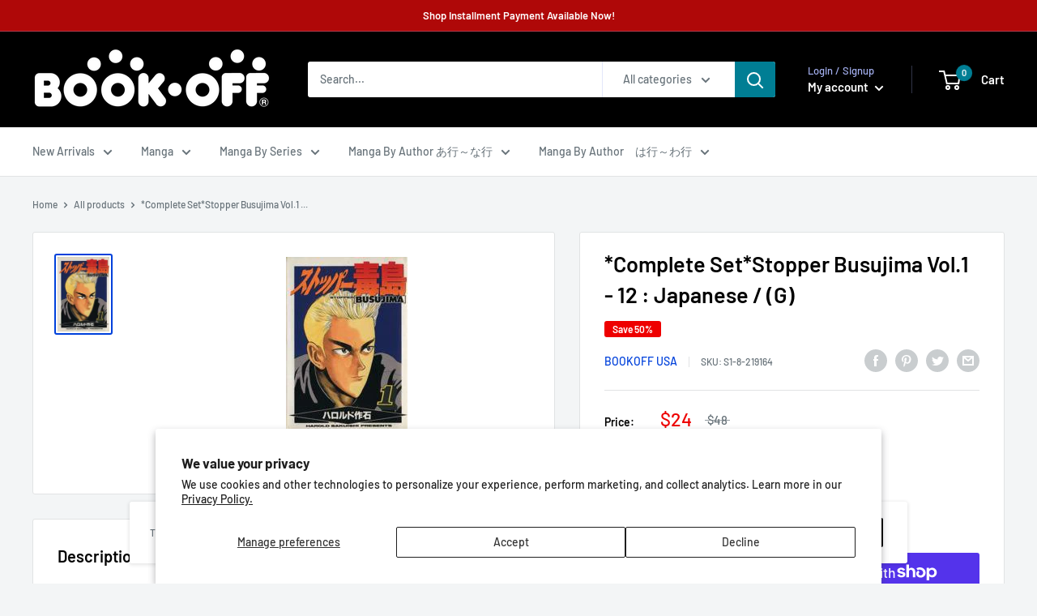

--- FILE ---
content_type: text/javascript
request_url: https://shop.bookoffusa.com/cdn/shop/t/20/assets/globopreorder_params.aio.min.js?v=18101659487348136771649783899
body_size: 330
content:
/*
Generated time: April 12, 2022 17:18
This file was created by the app developer. Feel free to contact the original developer with any questions. It was minified (compressed) by AVADA. AVADA do NOT own this script.
*/
var GPOParams={id:6500,shop_id:6486,button_title:"Pre Order",button_description:"Now open for Pre-Order!",not_available_message:"Not available for Pre order",order_tag:"pre-order",preorder_stock_limited_message:"Only :stock items left in stock.",preorder_avaiable_message:"Available on:",line_property_name:"Pre-order item",products:{2223600566370:{id:364540,shop_id:6486,product_id:2223600566370,variant_id:0,button_text:"Pre-Order",started_at:15862752e5,finished_at:15862824e5,show_timer:0,available_auto:0,status:0,auto_enable_status:0},4378160922722:{variants:{31412164853858:{id:364548,shop_id:6486,product_id:4378160922722,variant_id:31412164853858,button_text:"Pre-Order",show_timer:0,available_auto:0,status:0,auto_enable_status:3}},id:364549,shop_id:6486,product_id:4378160922722,variant_id:0,button_text:"Pre-Order",show_timer:0,available_auto:0,status:0,auto_enable_status:0},4387923656802:{id:366387,shop_id:6486,product_id:4387923656802,variant_id:0,button_text:"Pre-Order",started_at:15864552e5,finished_at:15894396e5,show_timer:1,available_auto:0,status:0,auto_enable_status:0,variants:{31464328527970:{id:366907,shop_id:6486,product_id:4387923656802,variant_id:31464328527970,button_text:"Pre-Order",started_at:15864552e5,finished_at:15894396e5,show_timer:1,available_auto:0,status:0,auto_enable_status:3}}},4387931979874:{id:366435,shop_id:6486,product_id:4387931979874,variant_id:0,started_at:15864588e5,finished_at:1587366e6,show_timer:0,available_auto:0,status:0,auto_enable_status:0,variants:{31464349204578:{id:366436,shop_id:6486,product_id:4387931979874,variant_id:31464349204578,started_at:15864588e5,finished_at:1587366e6,show_timer:0,available_auto:0,status:0,auto_enable_status:3}}},4387934863458:{id:366437,shop_id:6486,product_id:4387934863458,variant_id:0,started_at:15864588e5,finished_at:1587366e6,show_timer:0,available_auto:0,status:0,auto_enable_status:0,variants:{31464355954786:{id:366438,shop_id:6486,product_id:4387934863458,variant_id:31464355954786,started_at:15864588e5,finished_at:1587366e6,show_timer:0,available_auto:0,status:0,auto_enable_status:3}}},4392905932898:{id:380967,shop_id:6486,product_id:4392905932898,variant_id:0,started_at:15867612e5,finished_at:15883164e5,show_timer:0,available_auto:0,status:0,auto_enable_status:0,variants:{31482640826466:{id:380968,shop_id:6486,product_id:4392905932898,variant_id:31482640826466,started_at:15867612e5,finished_at:15883164e5,show_timer:0,available_auto:0,status:0,auto_enable_status:3}}},4392908718178:{id:380969,shop_id:6486,product_id:4392908718178,variant_id:0,started_at:15867612e5,finished_at:15883164e5,show_timer:0,available_auto:0,status:0,auto_enable_status:0,variants:{31482655572066:{id:380970,shop_id:6486,product_id:4392908718178,variant_id:31482655572066,started_at:15867612e5,finished_at:15883164e5,show_timer:0,available_auto:0,status:0,auto_enable_status:3}}},4392909996130:{id:380971,shop_id:6486,product_id:4392909996130,variant_id:0,started_at:15868476e5,finished_at:15883164e5,show_timer:0,available_auto:0,status:0,auto_enable_status:0,variants:{31482659766370:{id:380972,shop_id:6486,product_id:4392909996130,variant_id:31482659766370,started_at:15868476e5,finished_at:15883164e5,show_timer:0,available_auto:0,status:0,auto_enable_status:3}}},4392911437922:{id:380973,shop_id:6486,product_id:4392911437922,variant_id:0,started_at:15867612e5,finished_at:15883164e5,show_timer:0,available_auto:0,status:0,auto_enable_status:0,variants:{31482664845410:{id:380974,shop_id:6486,product_id:4392911437922,variant_id:31482664845410,started_at:15867612e5,finished_at:15883164e5,show_timer:0,available_auto:0,status:0,auto_enable_status:3}}},4402190221410:{id:395129,shop_id:6486,product_id:4402190221410,variant_id:0,started_at:15876576e5,finished_at:15917724e5,show_timer:1,available_auto:0,status:0,auto_enable_status:0,variants:{31529714024546:{id:395130,shop_id:6486,product_id:4402190221410,variant_id:31529714024546,started_at:15876576e5,finished_at:15917724e5,show_timer:1,available_auto:0,status:0,auto_enable_status:3}}},4403226181730:{id:397039,shop_id:6486,product_id:4403226181730,variant_id:0,finished_at:159354e7,show_timer:1,available_auto:0,status:0,auto_enable_status:0,variants:{31535413854306:{id:397040,shop_id:6486,product_id:4403226181730,variant_id:31535413854306,finished_at:159354e7,show_timer:1,available_auto:0,status:0,auto_enable_status:3}}},4406058516578:{id:401132,shop_id:6486,product_id:4406058516578,variant_id:0,finished_at:158999334e4,show_timer:1,available_auto:0,status:0,auto_enable_status:0,variants:{31547910946914:{id:401133,shop_id:6486,product_id:4406058516578,variant_id:31547910946914,finished_at:158999334e4,show_timer:1,available_auto:0,status:0,auto_enable_status:3}}},4406646603874:{id:401603,shop_id:6486,product_id:4406646603874,variant_id:0,finished_at:15918552e5,show_timer:1,available_auto:0,status:0,auto_enable_status:0,variants:{31550425890914:{id:401604,shop_id:6486,product_id:4406646603874,variant_id:31550425890914,finished_at:15918552e5,show_timer:1,available_auto:0,status:0,auto_enable_status:3}}},4409541722210:{id:410952,shop_id:6486,product_id:4409541722210,variant_id:0,started_at:15883164e5,finished_at:15909912e5,show_timer:1,available_auto:0,status:0,auto_enable_status:0,variants:{31566760181858:{id:410953,shop_id:6486,product_id:4409541722210,variant_id:31566760181858,started_at:15883164e5,finished_at:15909912e5,show_timer:1,available_auto:0,status:0,auto_enable_status:3}}},4409535922274:{id:410954,shop_id:6486,product_id:4409535922274,variant_id:0,started_at:15883164e5,finished_at:15903864e5,show_timer:1,available_auto:0,status:0,auto_enable_status:0,variants:{31566732165218:{id:410955,shop_id:6486,product_id:4409535922274,variant_id:31566732165218,started_at:15883164e5,finished_at:15903864e5,show_timer:1,available_auto:0,status:0,auto_enable_status:3}}},4409584091234:{id:411078,shop_id:6486,product_id:4409584091234,variant_id:0,finished_at:15904728e5,show_timer:1,available_auto:0,status:0,auto_enable_status:0,variants:{31566866284642:{id:411079,shop_id:6486,product_id:4409584091234,variant_id:31566866284642,finished_at:15904728e5,show_timer:1,available_auto:0,status:0,auto_enable_status:3}}},4409560694882:{id:411080,shop_id:6486,product_id:4409560694882,variant_id:0,finished_at:1591596e6,show_timer:1,available_auto:0,status:0,auto_enable_status:0,variants:{31566803468386:{id:411081,shop_id:6486,product_id:4409560694882,variant_id:31566803468386,finished_at:1591596e6,show_timer:1,available_auto:0,status:0,auto_enable_status:3}}},4409575374946:{id:411082,shop_id:6486,product_id:4409575374946,variant_id:0,finished_at:1591596e6,show_timer:1,available_auto:0,status:0,auto_enable_status:0,variants:{31566842495074:{id:411083,shop_id:6486,product_id:4409575374946,variant_id:31566842495074,finished_at:1591596e6,show_timer:1,available_auto:0,status:0,auto_enable_status:3}}},4429066371170:{id:447427,shop_id:6486,product_id:4429066371170,variant_id:0,show_timer:1,available_auto:0,status:1,auto_enable_status:0,variants:{31653370167394:{id:447428,shop_id:6486,product_id:4429066371170,variant_id:31653370167394,show_timer:1,available_auto:0,status:1,auto_enable_status:3}}},4429065846882:{id:447429,shop_id:6486,product_id:4429065846882,variant_id:0,show_timer:1,available_auto:0,status:0,auto_enable_status:0,variants:{31653366366306:{id:447430,shop_id:6486,product_id:4429065846882,variant_id:31653366366306,show_timer:1,available_auto:0,status:0,auto_enable_status:3}}},4433459576930:{id:464208,shop_id:6486,product_id:4433459576930,variant_id:0,finished_at:15928092e5,show_timer:1,available_auto:0,status:0,auto_enable_status:0,variants:{31678910398562:{id:464209,shop_id:6486,product_id:4433459576930,variant_id:31678910398562,finished_at:15928092e5,show_timer:1,available_auto:0,status:0,auto_enable_status:3}}},4433464262754:{id:464210,shop_id:6486,product_id:4433464262754,variant_id:0,finished_at:15915996e5,show_timer:1,available_auto:0,status:0,auto_enable_status:0,variants:{31678928617570:{id:464211,shop_id:6486,product_id:4433464262754,variant_id:31678928617570,finished_at:15915996e5,show_timer:1,available_auto:0,status:0,auto_enable_status:3}}},4433461149794:{id:464212,shop_id:6486,product_id:4433461149794,variant_id:0,finished_at:15928092e5,show_timer:1,available_auto:0,status:0,auto_enable_status:0,variants:{31678916493410:{id:464213,shop_id:6486,product_id:4433461149794,variant_id:31678916493410,finished_at:15928092e5,show_timer:1,available_auto:0,status:0,auto_enable_status:3}}},4433462788194:{id:464214,shop_id:6486,product_id:4433462788194,variant_id:0,finished_at:15928092e5,show_timer:1,available_auto:0,status:0,auto_enable_status:0,variants:{31678923767906:{id:464215,shop_id:6486,product_id:4433462788194,variant_id:31678923767906,finished_at:15928092e5,show_timer:1,available_auto:0,status:0,auto_enable_status:3}}}}};

--- FILE ---
content_type: text/javascript
request_url: https://shop.bookoffusa.com/cdn/shop/t/20/assets/custom.aio.min.js?v=87379163478588413171649783899
body_size: -524
content:
/*
Generated time: April 12, 2022 17:18
This file was created by the app developer. Feel free to contact the original developer with any questions. It was minified (compressed) by AVADA. AVADA do NOT own this script.
*/
